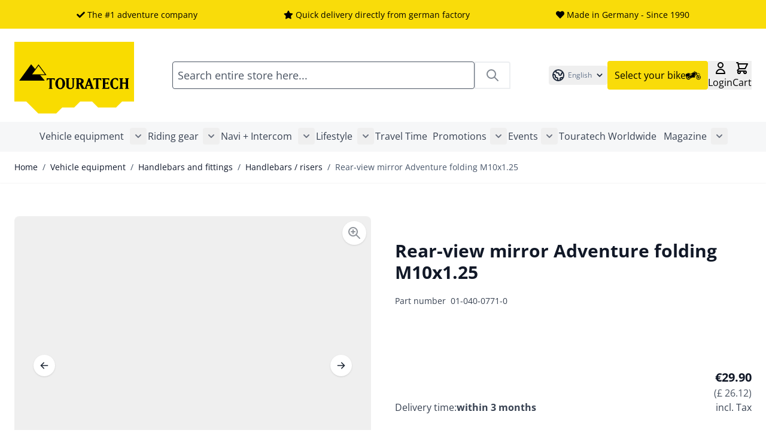

--- FILE ---
content_type: text/css
request_url: https://www.touratech.com/static/version1764680262/frontend/Touratech/hyva/en_GB/Mageplaza_Blog/css/mpBlogIcon.css
body_size: 366
content:
/**
 * Mageplaza
 *
 * NOTICE OF LICENSE
 *
 * This source file is subject to the Mageplaza.com license that is
 * available through the world-wide-web at this URL:
 * https://www.mageplaza.com/LICENSE.txt
 *
 * DISCLAIMER
 *
 * Do not edit or add to this file if you wish to upgrade this extension to newer
 * version in the future.
 *
 * @category    Mageplaza
 * @package     Mageplaza_Blog
 * @copyright   Copyright (c) Mageplaza (https://www.mageplaza.com/)
 * @license     https://www.mageplaza.com/LICENSE.txt
 */

.mp-blog-icon:before {
    background-repeat: no-repeat;
    color: #999999;
    content: '';
    display: inline-flex;
    width: 12px;
    height: 12px;
    opacity: 50%;
    position: relative;
    top: 2px;
}
.mp-blog-calendar-times:before {
    background-image: url("../media/images/calendar-times.svg");
}
.mp-blog-user:before {
    background-image: url("../media/images/user.svg");
}
.mp-blog-comments:before {
    background-image: url("../media/images/comments.svg");
}
.mp-blog-traffic:before {
    background-image: url("../media/images/eye.svg");
}
.mp-blog-thumbs-up:before {
    background-image: url("../media/images/thumbs-up.svg");
}


--- FILE ---
content_type: image/svg+xml
request_url: https://www.touratech.com/static/version1764680262/frontend/Touratech/hyva/en_GB/images/logo.svg
body_size: 863
content:
<svg id="Ebene_1" data-name="Ebene 1" xmlns="http://www.w3.org/2000/svg" viewBox="0 0 141.73 85.04"><defs><style>.cls-1{fill:#f9dc00;}.cls-2{fill-rule:evenodd;}</style></defs><polygon class="cls-1" points="141.73 70.87 127.56 70.87 120.47 77.96 99.21 77.96 92.12 70.87 77.95 70.87 70.86 77.96 56.69 77.96 49.6 85.04 28.34 85.04 14.17 70.87 0 70.87 0 0 141.73 0 141.73 70.87"/><g id="Ebene_3" data-name="Ebene 3"><path class="cls-2" d="M45.7,55.84H40.36l1.36-1.34v-10H40l-1.7,1.71v-3h9.58v3l-1.71-1.71H44.35v10Zm14.35-6.31c0,3.45-2.31,6.68-5.77,6.68S48.51,53,48.51,49.53s2.3-6.67,5.77-6.67S60.05,46.1,60.05,49.53Zm-3.07,0c0-2.36-.41-5.36-2.7-5.36s-2.68,3-2.68,5.36.39,5.38,2.68,5.38S57,51.9,57,49.53Zm4.63,2.93c0,2.36,2.25,3.75,4.41,3.75,2.34,0,4.45-1.52,4.45-3.75V44.58l1.36-1.36H67.54l1.36,1.36v7.88a2.33,2.33,0,1,1-4.66,0V44.58l1.34-1.36H60.24l1.38,1.36v7.88Zm27.63,3.38,1.32-1.34-.7-2.15H86.08l-.75,2.15,1.32,1.34H82.38l1.37-1.36,4-11.26h1.61l3.91,11.26,1.38,1.36Zm.14-4.76L88,46.9,88,47l-1.43,4.06h2.86Zm10,3.42v-10h1.77l1.72,1.71v-3H93.3v3L95,44.53h1.75v10l-1.34,1.34h5.34Zm13,1.34v-3l-1.71,1.7h-3.2V49.8h2.22l1.36,1.34v-4l-1.36,1.38h-2.22v-4h3.2l1.71,1.71v-3h-8.9l1.36,1.36V54.5l-1.36,1.34ZM122.8,43.7a6.44,6.44,0,0,0-3.55-.75c-3.25,0-5.77,3.18-5.77,6.58s2.52,6.59,5.77,6.59a6.67,6.67,0,0,0,3.55-.75V52.21l-2,2a2.05,2.05,0,0,1-1.57.62c-2.31,0-2.7-3-2.7-5.29s.3-5.36,2.7-5.36a2.18,2.18,0,0,1,1.57.59l2,2V43.7m9.15,6V54.5l-1.36,1.34h5.34l-1.36-1.34V44.58l1.36-1.36h-5.34L132,44.58V48.4h-4.06V44.58l1.36-1.36h-5.34l1.34,1.36V54.5l-1.34,1.34h5.34l-1.36-1.34V49.69ZM30.58,39.55,36,46.05H5.77L19.84,26.64l4.73,5.64,4.07-5.53,9.43,12.8ZM28.64,28.32l-7.58,10.3H36.23Z"/><path class="cls-2" d="M82.39,54.5l-2.65-4.83a3.46,3.46,0,0,0,2.38-3.09c0-2.13-2.22-3.18-4.36-3.34l-.52,0H72.36l1.32,1.36V54.5l-1.32,1.34h5.33L76.31,54.5V50.14h.91l.54,1.11L80,55.84h3.72Zm-4.63-5.76a1.77,1.77,0,0,1-.52.09h-.93V44.52h.93a2.25,2.25,0,0,1,.52.07,2.06,2.06,0,0,1,1.45,2A2.24,2.24,0,0,1,77.76,48.74Z"/></g></svg>


--- FILE ---
content_type: application/javascript; charset=UTF-8
request_url: https://www.touratech.com/static/version1764680262/frontend/Touratech/hyva/en_GB/Touratech_Bikefinder/js/view/bikefinder.js
body_size: 1546
content:
import { getBikefinderOptions, getBikefinderConfig } from '../action/get-bikefinder-options.js';

// Ensure Alpine is available before registering the component
document.addEventListener("alpine:init", () => {
    Alpine.store("bikefinderStore", {
        manufacturerId: 0,
        typeId: 0,
        options: [],
        typeOptions: [],
        loadingComponent: true,
        loadingSelect: false,
        loadingReset: false,
        showCloseIcon: false,
        formKey: '',
        formUrl: '',
        resetUrl: '',
        redirectOnSubmit: 0,

        async init() {
            const data = await getBikefinderOptions();
            const config = await getBikefinderConfig();

            if (data.options) {
                this.formKey = this.getFormKey();
                this.options = this.normalizeOptions(data.options);
            }

            if (config) {
                this.formUrl = config.formUrl;
                this.resetUrl = config.resetUrl;
                this.redirectOnSubmit = config.redirectOnSubmit;

                this.manufacturerId = config.initManufacturerId;

                const targetTypeId = config.initTypeId;
                this.refreshTypeOptions(targetTypeId);
            }

            this.loadingComponent = false;
        },

        getFormKey() {
            return document.cookie.split('; ')
                .find(row => row.startsWith('form_key='))
                ?.split('=')[1] || '';
        },

        normalizeOptions(options) {
            let manufacturerMap = new Map();

            options.forEach((opt) => {
                if (!manufacturerMap.has(opt.manufacturer_id)) {
                    manufacturerMap.set(opt.manufacturer_id, {
                        label: opt.manufacturer_label,
                        id: opt.manufacturer_id,
                        types_of_manufacturer: []
                    });
                }

                const manufacturer = manufacturerMap.get(opt.manufacturer_id);

                // Add models
                [opt, ...(opt.types_of_manufacturer || [])].forEach(type => {
                    if (!manufacturer.types_of_manufacturer.some(t => t.id === type.type_id)) {
                        manufacturer.types_of_manufacturer.push({ label: type.type_label, id: type.type_id });
                    }
                });
            });

            return Array.from(manufacturerMap.values());
        },

        refreshTypeOptions(preserveTypeId = null) {
            const selected = this.options.find(opt => opt.id == this.manufacturerId);
            this.typeOptions = selected ? [...selected.types_of_manufacturer] : [];

            Alpine.nextTick(() => {
                const targetTypeId = preserveTypeId !== null ? preserveTypeId : this.typeId;

                if (this.typeOptions.length > 0) {
                    const validType = this.typeOptions.find(type => type.id == targetTypeId);

                    if (validType) {
                        this.typeId = parseInt(targetTypeId);
                    } else {
                        this.typeId = this.typeOptions[0].id;
                    }
                } else {
                    this.typeId = 0;
                }
            });
        },

        async applyFilter() {
            if (!this.formUrl) {
                return;
            }

            this.loadingSelect = true;

            const formData = new FormData(document.getElementById("bikefinder-form"));
            formData.append("form_key", this.getFormKey());
            formData.append('doRedirect', this.redirectOnSubmit);
            formData.append('redirectCategory', this.redirectCategory || 0);

            try {
                const response = await fetch(this.formUrl, {
                    method: "POST",
                    body: formData,
                    mode: 'cors',
                    credentials: 'include',
                    headers: {
                        'X-Requested-With': 'XMLHttpRequest'
                    }
                });

                const result = await response.json();

                this.updateWindowBikefinderData();

                if (result.backUrl) {
                    window.location.href = result.backUrl;
                }
            } catch (error) {
                console.error("🚨 Filter request failed", error);
            } finally {
                this.loadingSelect = false;
            }
        },

        async resetFilter() {
            this.loadingReset = true;

            try {
                const formData = new FormData();
                formData.append('form_key', this.getFormKey());
                formData.append('reset', true);

                const response = await fetch(this.resetUrl, {
                    method: "POST",
                    headers: {
                        'X-Requested-With': 'XMLHttpRequest',
                    },
                    credentials: 'include',
                    body: formData,
                })

                this.manufacturerId = 0;
                this.typeId = 0;
                this.refreshTypeOptions();
                this.updateWindowBikefinderData();

                const url = new URL(window.location.href);
                url.searchParams.delete('manufacturerId');
                url.searchParams.delete('typeId');
                url.searchParams.delete('bikefinder');
                window.location.href = url.toString();

            } finally {
                this.loadingReset = false;
            }
        },

        updateWindowBikefinderData() {
            window.sectionData = window.sectionData || {};
            window.sectionData.bikefinder = {
                formUrl: this.formUrl,
                resetUrl: this.resetUrl,
                initManufacturerId: this.manufacturerId,
                initTypeId: this.typeId,
                redirectOnSubmit: this.redirectOnSubmit
            };

            sessionStorage.setItem('bikefinder_config', JSON.stringify(window.sectionData.bikefinder));
        },

        closeBikefinderDialog() {
            const activator = document.querySelector("[data-block='bikefinder-activator']");

            if(activator) {
                activator.click();
            }
        },

        isSelectButtonDisabled() {
            return this.loadingComponent || this.loadingReset || this.loadingSelect || !this.manufacturerId;
        },

        isResetButtonDisabled() {
            return this.loadingComponent || this.loadingReset || this.loadingSelect || (!this.manufacturerId && !this.typeId);
        }
    });
});
